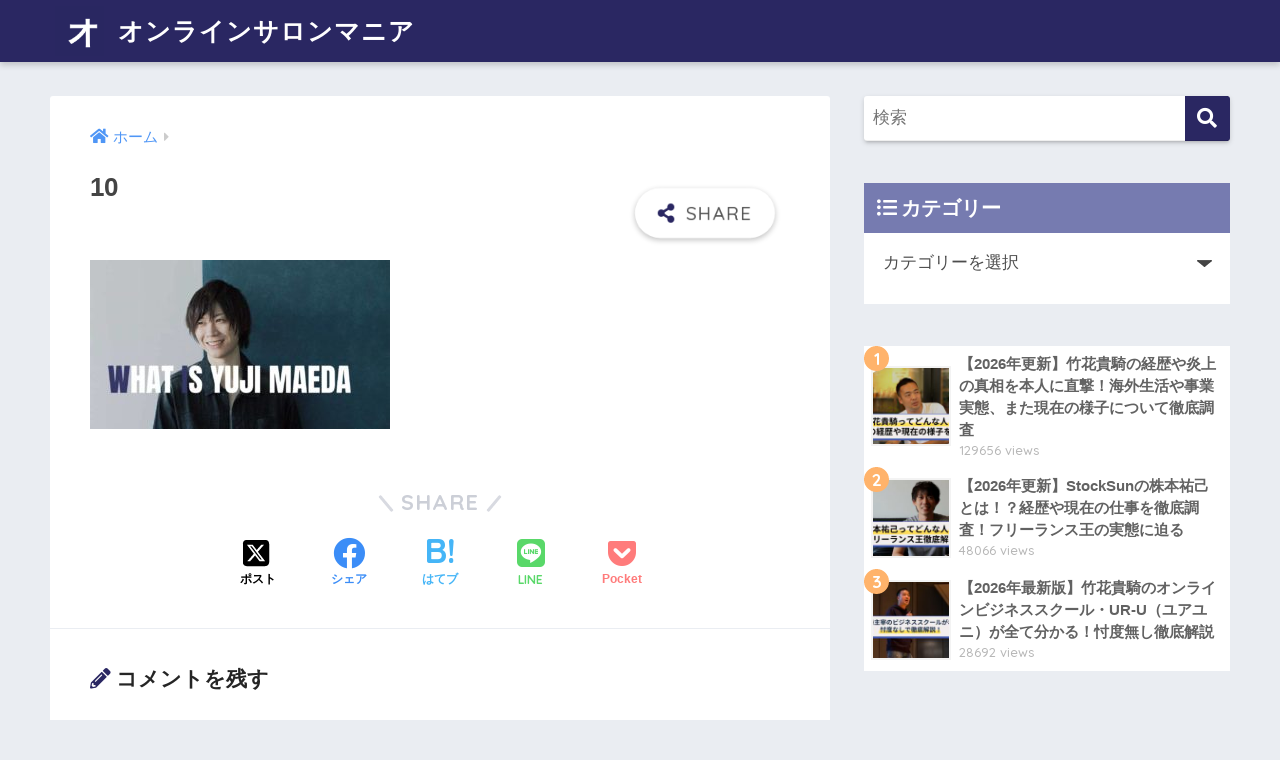

--- FILE ---
content_type: text/html; charset=UTF-8
request_url: https://onlinesalon-mania.com/10-9/
body_size: 11971
content:
<!doctype html>
<html lang="ja">
<head>
  <meta charset="utf-8">
  <meta http-equiv="X-UA-Compatible" content="IE=edge">
  <meta name="HandheldFriendly" content="True">
  <meta name="MobileOptimized" content="320">
  <meta name="viewport" content="width=device-width, initial-scale=1, viewport-fit=cover"/>
  <meta name="msapplication-TileColor" content="#2a2762">
  <meta name="theme-color" content="#2a2762">
  <link rel="pingback" href="https://onlinesalon-mania.com/xmlrpc.php">
  <title>10 | オンラインサロンマニア</title>
<meta name='robots' content='max-image-preview:large' />
<link rel='dns-prefetch' href='//fonts.googleapis.com' />
<link rel='dns-prefetch' href='//use.fontawesome.com' />
<link rel="alternate" type="application/rss+xml" title="オンラインサロンマニア &raquo; フィード" href="https://onlinesalon-mania.com/feed/" />
<link rel="alternate" type="application/rss+xml" title="オンラインサロンマニア &raquo; コメントフィード" href="https://onlinesalon-mania.com/comments/feed/" />
		<!-- This site uses the Google Analytics by MonsterInsights plugin v9.1.1 - Using Analytics tracking - https://www.monsterinsights.com/ -->
		<!-- Note: MonsterInsights is not currently configured on this site. The site owner needs to authenticate with Google Analytics in the MonsterInsights settings panel. -->
					<!-- No tracking code set -->
				<!-- / Google Analytics by MonsterInsights -->
		<script type="text/javascript">
/* <![CDATA[ */
window._wpemojiSettings = {"baseUrl":"https:\/\/s.w.org\/images\/core\/emoji\/15.0.3\/72x72\/","ext":".png","svgUrl":"https:\/\/s.w.org\/images\/core\/emoji\/15.0.3\/svg\/","svgExt":".svg","source":{"concatemoji":"https:\/\/onlinesalon-mania.com\/wp-includes\/js\/wp-emoji-release.min.js?ver=6.6.4"}};
/*! This file is auto-generated */
!function(i,n){var o,s,e;function c(e){try{var t={supportTests:e,timestamp:(new Date).valueOf()};sessionStorage.setItem(o,JSON.stringify(t))}catch(e){}}function p(e,t,n){e.clearRect(0,0,e.canvas.width,e.canvas.height),e.fillText(t,0,0);var t=new Uint32Array(e.getImageData(0,0,e.canvas.width,e.canvas.height).data),r=(e.clearRect(0,0,e.canvas.width,e.canvas.height),e.fillText(n,0,0),new Uint32Array(e.getImageData(0,0,e.canvas.width,e.canvas.height).data));return t.every(function(e,t){return e===r[t]})}function u(e,t,n){switch(t){case"flag":return n(e,"\ud83c\udff3\ufe0f\u200d\u26a7\ufe0f","\ud83c\udff3\ufe0f\u200b\u26a7\ufe0f")?!1:!n(e,"\ud83c\uddfa\ud83c\uddf3","\ud83c\uddfa\u200b\ud83c\uddf3")&&!n(e,"\ud83c\udff4\udb40\udc67\udb40\udc62\udb40\udc65\udb40\udc6e\udb40\udc67\udb40\udc7f","\ud83c\udff4\u200b\udb40\udc67\u200b\udb40\udc62\u200b\udb40\udc65\u200b\udb40\udc6e\u200b\udb40\udc67\u200b\udb40\udc7f");case"emoji":return!n(e,"\ud83d\udc26\u200d\u2b1b","\ud83d\udc26\u200b\u2b1b")}return!1}function f(e,t,n){var r="undefined"!=typeof WorkerGlobalScope&&self instanceof WorkerGlobalScope?new OffscreenCanvas(300,150):i.createElement("canvas"),a=r.getContext("2d",{willReadFrequently:!0}),o=(a.textBaseline="top",a.font="600 32px Arial",{});return e.forEach(function(e){o[e]=t(a,e,n)}),o}function t(e){var t=i.createElement("script");t.src=e,t.defer=!0,i.head.appendChild(t)}"undefined"!=typeof Promise&&(o="wpEmojiSettingsSupports",s=["flag","emoji"],n.supports={everything:!0,everythingExceptFlag:!0},e=new Promise(function(e){i.addEventListener("DOMContentLoaded",e,{once:!0})}),new Promise(function(t){var n=function(){try{var e=JSON.parse(sessionStorage.getItem(o));if("object"==typeof e&&"number"==typeof e.timestamp&&(new Date).valueOf()<e.timestamp+604800&&"object"==typeof e.supportTests)return e.supportTests}catch(e){}return null}();if(!n){if("undefined"!=typeof Worker&&"undefined"!=typeof OffscreenCanvas&&"undefined"!=typeof URL&&URL.createObjectURL&&"undefined"!=typeof Blob)try{var e="postMessage("+f.toString()+"("+[JSON.stringify(s),u.toString(),p.toString()].join(",")+"));",r=new Blob([e],{type:"text/javascript"}),a=new Worker(URL.createObjectURL(r),{name:"wpTestEmojiSupports"});return void(a.onmessage=function(e){c(n=e.data),a.terminate(),t(n)})}catch(e){}c(n=f(s,u,p))}t(n)}).then(function(e){for(var t in e)n.supports[t]=e[t],n.supports.everything=n.supports.everything&&n.supports[t],"flag"!==t&&(n.supports.everythingExceptFlag=n.supports.everythingExceptFlag&&n.supports[t]);n.supports.everythingExceptFlag=n.supports.everythingExceptFlag&&!n.supports.flag,n.DOMReady=!1,n.readyCallback=function(){n.DOMReady=!0}}).then(function(){return e}).then(function(){var e;n.supports.everything||(n.readyCallback(),(e=n.source||{}).concatemoji?t(e.concatemoji):e.wpemoji&&e.twemoji&&(t(e.twemoji),t(e.wpemoji)))}))}((window,document),window._wpemojiSettings);
/* ]]> */
</script>
<link rel='stylesheet' id='sng-stylesheet-css' href='https://onlinesalon-mania.com/wp-content/themes/sango-theme/style.css?ver2_19_10' type='text/css' media='all' />
<link rel='stylesheet' id='sng-option-css' href='https://onlinesalon-mania.com/wp-content/themes/sango-theme/entry-option.css?ver2_19_10' type='text/css' media='all' />
<link rel='stylesheet' id='sng-googlefonts-css' href='https://fonts.googleapis.com/css?family=Quicksand%3A500%2C700&#038;display=swap' type='text/css' media='all' />
<link rel='stylesheet' id='sng-fontawesome-css' href='https://use.fontawesome.com/releases/v5.11.2/css/all.css' type='text/css' media='all' />
<style id='wp-emoji-styles-inline-css' type='text/css'>

	img.wp-smiley, img.emoji {
		display: inline !important;
		border: none !important;
		box-shadow: none !important;
		height: 1em !important;
		width: 1em !important;
		margin: 0 0.07em !important;
		vertical-align: -0.1em !important;
		background: none !important;
		padding: 0 !important;
	}
</style>
<link rel='stylesheet' id='wp-block-library-css' href='https://onlinesalon-mania.com/wp-includes/css/dist/block-library/style.min.css?ver=6.6.4' type='text/css' media='all' />
<link rel='stylesheet' id='sango_theme_gutenberg-style-css' href='https://onlinesalon-mania.com/wp-content/plugins/sango-theme-gutenberg/dist/blocks.style.build.css?ver1_56_2' type='text/css' media='all' />
<style id='sango_theme_gutenberg-style-inline-css' type='text/css'>
.is-style-sango-list-main-color li:before { background-color: #2a2762; }.is-style-sango-list-accent-color li:before { background-color: #ffb36b; }.sgb-label-main-c { background-color: #2a2762; }.sgb-label-accent-c { background-color: #ffb36b; }
</style>
<style id='classic-theme-styles-inline-css' type='text/css'>
/*! This file is auto-generated */
.wp-block-button__link{color:#fff;background-color:#32373c;border-radius:9999px;box-shadow:none;text-decoration:none;padding:calc(.667em + 2px) calc(1.333em + 2px);font-size:1.125em}.wp-block-file__button{background:#32373c;color:#fff;text-decoration:none}
</style>
<style id='global-styles-inline-css' type='text/css'>
:root{--wp--preset--aspect-ratio--square: 1;--wp--preset--aspect-ratio--4-3: 4/3;--wp--preset--aspect-ratio--3-4: 3/4;--wp--preset--aspect-ratio--3-2: 3/2;--wp--preset--aspect-ratio--2-3: 2/3;--wp--preset--aspect-ratio--16-9: 16/9;--wp--preset--aspect-ratio--9-16: 9/16;--wp--preset--color--black: #000000;--wp--preset--color--cyan-bluish-gray: #abb8c3;--wp--preset--color--white: #ffffff;--wp--preset--color--pale-pink: #f78da7;--wp--preset--color--vivid-red: #cf2e2e;--wp--preset--color--luminous-vivid-orange: #ff6900;--wp--preset--color--luminous-vivid-amber: #fcb900;--wp--preset--color--light-green-cyan: #7bdcb5;--wp--preset--color--vivid-green-cyan: #00d084;--wp--preset--color--pale-cyan-blue: #8ed1fc;--wp--preset--color--vivid-cyan-blue: #0693e3;--wp--preset--color--vivid-purple: #9b51e0;--wp--preset--color--sango-main: #2a2762;--wp--preset--color--sango-pastel: #1e73be;--wp--preset--color--sango-accent: #ffb36b;--wp--preset--color--sango-black: #333;--wp--preset--color--sango-gray: gray;--wp--preset--color--sango-silver: whitesmoke;--wp--preset--gradient--vivid-cyan-blue-to-vivid-purple: linear-gradient(135deg,rgba(6,147,227,1) 0%,rgb(155,81,224) 100%);--wp--preset--gradient--light-green-cyan-to-vivid-green-cyan: linear-gradient(135deg,rgb(122,220,180) 0%,rgb(0,208,130) 100%);--wp--preset--gradient--luminous-vivid-amber-to-luminous-vivid-orange: linear-gradient(135deg,rgba(252,185,0,1) 0%,rgba(255,105,0,1) 100%);--wp--preset--gradient--luminous-vivid-orange-to-vivid-red: linear-gradient(135deg,rgba(255,105,0,1) 0%,rgb(207,46,46) 100%);--wp--preset--gradient--very-light-gray-to-cyan-bluish-gray: linear-gradient(135deg,rgb(238,238,238) 0%,rgb(169,184,195) 100%);--wp--preset--gradient--cool-to-warm-spectrum: linear-gradient(135deg,rgb(74,234,220) 0%,rgb(151,120,209) 20%,rgb(207,42,186) 40%,rgb(238,44,130) 60%,rgb(251,105,98) 80%,rgb(254,248,76) 100%);--wp--preset--gradient--blush-light-purple: linear-gradient(135deg,rgb(255,206,236) 0%,rgb(152,150,240) 100%);--wp--preset--gradient--blush-bordeaux: linear-gradient(135deg,rgb(254,205,165) 0%,rgb(254,45,45) 50%,rgb(107,0,62) 100%);--wp--preset--gradient--luminous-dusk: linear-gradient(135deg,rgb(255,203,112) 0%,rgb(199,81,192) 50%,rgb(65,88,208) 100%);--wp--preset--gradient--pale-ocean: linear-gradient(135deg,rgb(255,245,203) 0%,rgb(182,227,212) 50%,rgb(51,167,181) 100%);--wp--preset--gradient--electric-grass: linear-gradient(135deg,rgb(202,248,128) 0%,rgb(113,206,126) 100%);--wp--preset--gradient--midnight: linear-gradient(135deg,rgb(2,3,129) 0%,rgb(40,116,252) 100%);--wp--preset--font-size--small: 13px;--wp--preset--font-size--medium: 20px;--wp--preset--font-size--large: 36px;--wp--preset--font-size--x-large: 42px;--wp--preset--spacing--20: 0.44rem;--wp--preset--spacing--30: 0.67rem;--wp--preset--spacing--40: 1rem;--wp--preset--spacing--50: 1.5rem;--wp--preset--spacing--60: 2.25rem;--wp--preset--spacing--70: 3.38rem;--wp--preset--spacing--80: 5.06rem;--wp--preset--shadow--natural: 6px 6px 9px rgba(0, 0, 0, 0.2);--wp--preset--shadow--deep: 12px 12px 50px rgba(0, 0, 0, 0.4);--wp--preset--shadow--sharp: 6px 6px 0px rgba(0, 0, 0, 0.2);--wp--preset--shadow--outlined: 6px 6px 0px -3px rgba(255, 255, 255, 1), 6px 6px rgba(0, 0, 0, 1);--wp--preset--shadow--crisp: 6px 6px 0px rgba(0, 0, 0, 1);}:where(.is-layout-flex){gap: 0.5em;}:where(.is-layout-grid){gap: 0.5em;}body .is-layout-flex{display: flex;}.is-layout-flex{flex-wrap: wrap;align-items: center;}.is-layout-flex > :is(*, div){margin: 0;}body .is-layout-grid{display: grid;}.is-layout-grid > :is(*, div){margin: 0;}:where(.wp-block-columns.is-layout-flex){gap: 2em;}:where(.wp-block-columns.is-layout-grid){gap: 2em;}:where(.wp-block-post-template.is-layout-flex){gap: 1.25em;}:where(.wp-block-post-template.is-layout-grid){gap: 1.25em;}.has-black-color{color: var(--wp--preset--color--black) !important;}.has-cyan-bluish-gray-color{color: var(--wp--preset--color--cyan-bluish-gray) !important;}.has-white-color{color: var(--wp--preset--color--white) !important;}.has-pale-pink-color{color: var(--wp--preset--color--pale-pink) !important;}.has-vivid-red-color{color: var(--wp--preset--color--vivid-red) !important;}.has-luminous-vivid-orange-color{color: var(--wp--preset--color--luminous-vivid-orange) !important;}.has-luminous-vivid-amber-color{color: var(--wp--preset--color--luminous-vivid-amber) !important;}.has-light-green-cyan-color{color: var(--wp--preset--color--light-green-cyan) !important;}.has-vivid-green-cyan-color{color: var(--wp--preset--color--vivid-green-cyan) !important;}.has-pale-cyan-blue-color{color: var(--wp--preset--color--pale-cyan-blue) !important;}.has-vivid-cyan-blue-color{color: var(--wp--preset--color--vivid-cyan-blue) !important;}.has-vivid-purple-color{color: var(--wp--preset--color--vivid-purple) !important;}.has-black-background-color{background-color: var(--wp--preset--color--black) !important;}.has-cyan-bluish-gray-background-color{background-color: var(--wp--preset--color--cyan-bluish-gray) !important;}.has-white-background-color{background-color: var(--wp--preset--color--white) !important;}.has-pale-pink-background-color{background-color: var(--wp--preset--color--pale-pink) !important;}.has-vivid-red-background-color{background-color: var(--wp--preset--color--vivid-red) !important;}.has-luminous-vivid-orange-background-color{background-color: var(--wp--preset--color--luminous-vivid-orange) !important;}.has-luminous-vivid-amber-background-color{background-color: var(--wp--preset--color--luminous-vivid-amber) !important;}.has-light-green-cyan-background-color{background-color: var(--wp--preset--color--light-green-cyan) !important;}.has-vivid-green-cyan-background-color{background-color: var(--wp--preset--color--vivid-green-cyan) !important;}.has-pale-cyan-blue-background-color{background-color: var(--wp--preset--color--pale-cyan-blue) !important;}.has-vivid-cyan-blue-background-color{background-color: var(--wp--preset--color--vivid-cyan-blue) !important;}.has-vivid-purple-background-color{background-color: var(--wp--preset--color--vivid-purple) !important;}.has-black-border-color{border-color: var(--wp--preset--color--black) !important;}.has-cyan-bluish-gray-border-color{border-color: var(--wp--preset--color--cyan-bluish-gray) !important;}.has-white-border-color{border-color: var(--wp--preset--color--white) !important;}.has-pale-pink-border-color{border-color: var(--wp--preset--color--pale-pink) !important;}.has-vivid-red-border-color{border-color: var(--wp--preset--color--vivid-red) !important;}.has-luminous-vivid-orange-border-color{border-color: var(--wp--preset--color--luminous-vivid-orange) !important;}.has-luminous-vivid-amber-border-color{border-color: var(--wp--preset--color--luminous-vivid-amber) !important;}.has-light-green-cyan-border-color{border-color: var(--wp--preset--color--light-green-cyan) !important;}.has-vivid-green-cyan-border-color{border-color: var(--wp--preset--color--vivid-green-cyan) !important;}.has-pale-cyan-blue-border-color{border-color: var(--wp--preset--color--pale-cyan-blue) !important;}.has-vivid-cyan-blue-border-color{border-color: var(--wp--preset--color--vivid-cyan-blue) !important;}.has-vivid-purple-border-color{border-color: var(--wp--preset--color--vivid-purple) !important;}.has-vivid-cyan-blue-to-vivid-purple-gradient-background{background: var(--wp--preset--gradient--vivid-cyan-blue-to-vivid-purple) !important;}.has-light-green-cyan-to-vivid-green-cyan-gradient-background{background: var(--wp--preset--gradient--light-green-cyan-to-vivid-green-cyan) !important;}.has-luminous-vivid-amber-to-luminous-vivid-orange-gradient-background{background: var(--wp--preset--gradient--luminous-vivid-amber-to-luminous-vivid-orange) !important;}.has-luminous-vivid-orange-to-vivid-red-gradient-background{background: var(--wp--preset--gradient--luminous-vivid-orange-to-vivid-red) !important;}.has-very-light-gray-to-cyan-bluish-gray-gradient-background{background: var(--wp--preset--gradient--very-light-gray-to-cyan-bluish-gray) !important;}.has-cool-to-warm-spectrum-gradient-background{background: var(--wp--preset--gradient--cool-to-warm-spectrum) !important;}.has-blush-light-purple-gradient-background{background: var(--wp--preset--gradient--blush-light-purple) !important;}.has-blush-bordeaux-gradient-background{background: var(--wp--preset--gradient--blush-bordeaux) !important;}.has-luminous-dusk-gradient-background{background: var(--wp--preset--gradient--luminous-dusk) !important;}.has-pale-ocean-gradient-background{background: var(--wp--preset--gradient--pale-ocean) !important;}.has-electric-grass-gradient-background{background: var(--wp--preset--gradient--electric-grass) !important;}.has-midnight-gradient-background{background: var(--wp--preset--gradient--midnight) !important;}.has-small-font-size{font-size: var(--wp--preset--font-size--small) !important;}.has-medium-font-size{font-size: var(--wp--preset--font-size--medium) !important;}.has-large-font-size{font-size: var(--wp--preset--font-size--large) !important;}.has-x-large-font-size{font-size: var(--wp--preset--font-size--x-large) !important;}
:where(.wp-block-post-template.is-layout-flex){gap: 1.25em;}:where(.wp-block-post-template.is-layout-grid){gap: 1.25em;}
:where(.wp-block-columns.is-layout-flex){gap: 2em;}:where(.wp-block-columns.is-layout-grid){gap: 2em;}
:root :where(.wp-block-pullquote){font-size: 1.5em;line-height: 1.6;}
</style>
<link rel='stylesheet' id='bbp-default-css' href='https://onlinesalon-mania.com/wp-content/plugins/bbpress/templates/default/css/bbpress.min.css' type='text/css' media='all' />
<script type="text/javascript" src="https://onlinesalon-mania.com/wp-includes/js/jquery/jquery.min.js?ver=3.7.1" id="jquery-core-js"></script>
<script type="text/javascript" src="https://onlinesalon-mania.com/wp-includes/js/jquery/jquery-migrate.min.js?ver=3.4.1" id="jquery-migrate-js"></script>
<link rel="https://api.w.org/" href="https://onlinesalon-mania.com/wp-json/" /><link rel="alternate" title="JSON" type="application/json" href="https://onlinesalon-mania.com/wp-json/wp/v2/media/4860" /><link rel="EditURI" type="application/rsd+xml" title="RSD" href="https://onlinesalon-mania.com/xmlrpc.php?rsd" />
<link rel='shortlink' href='https://onlinesalon-mania.com/?p=4860' />
<link rel="alternate" title="oEmbed (JSON)" type="application/json+oembed" href="https://onlinesalon-mania.com/wp-json/oembed/1.0/embed?url=https%3A%2F%2Fonlinesalon-mania.com%2F10-9%2F" />
<link rel="alternate" title="oEmbed (XML)" type="text/xml+oembed" href="https://onlinesalon-mania.com/wp-json/oembed/1.0/embed?url=https%3A%2F%2Fonlinesalon-mania.com%2F10-9%2F&#038;format=xml" />
<meta name="robots" content="noindex,nofollow" /><meta property="og:title" content="10" />
<meta property="og:description" content="" />
<meta property="og:type" content="article" />
<meta property="og:url" content="https://onlinesalon-mania.com/10-9/" />
<meta property="og:image" content="http://onlinesalon-mania.com/wp-content/uploads/2021/09/Logo-1.png" />
<meta name="thumbnail" content="http://onlinesalon-mania.com/wp-content/uploads/2021/09/Logo-1.png" />
<meta property="og:site_name" content="オンラインサロンマニア" />
<meta name="twitter:card" content="summary_large_image" />
	<script>
	  (function(i,s,o,g,r,a,m){i['GoogleAnalyticsObject']=r;i[r]=i[r]||function(){
	  (i[r].q=i[r].q||[]).push(arguments)},i[r].l=1*new Date();a=s.createElement(o),
	  m=s.getElementsByTagName(o)[0];a.async=1;a.src=g;m.parentNode.insertBefore(a,m)
	  })(window,document,'script','//www.google-analytics.com/analytics.js','ga');
	  ga('create', 'UA-189498822-3', 'auto');
	  ga('send', 'pageview');
	</script>
	<link rel="icon" href="https://onlinesalon-mania.com/wp-content/uploads/2024/12/cropped-スクリーンショット-2024-12-10-13.20.44-32x32.png" sizes="32x32" />
<link rel="icon" href="https://onlinesalon-mania.com/wp-content/uploads/2024/12/cropped-スクリーンショット-2024-12-10-13.20.44-192x192.png" sizes="192x192" />
<link rel="apple-touch-icon" href="https://onlinesalon-mania.com/wp-content/uploads/2024/12/cropped-スクリーンショット-2024-12-10-13.20.44-180x180.png" />
<meta name="msapplication-TileImage" content="https://onlinesalon-mania.com/wp-content/uploads/2024/12/cropped-スクリーンショット-2024-12-10-13.20.44-270x270.png" />
		<style type="text/css" id="wp-custom-css">
			#logo {
    font-size: 18px;/*スマホサイズ*/
}

@media only screen and (min-width: 481px) {
   #logo {
       font-size: 25px;/*481px以上での表示サイズ*/
   }
}


/* box26色変更 */
.entry-content .box26 {
    border-color: #2a2762;
}
.entry-content .box26 .box-title {
  color: #2a2762;
}


/* box2色変更 */
.entry-content .box2 {
    border-color: #2a2762;
}
		</style>
		<style> a{color:#4f96f6}.main-c, .has-sango-main-color{color:#2a2762}.main-bc, .has-sango-main-background-color{background-color:#2a2762}.main-bdr, #inner-content .main-bdr{border-color:#2a2762}.pastel-c, .has-sango-pastel-color{color:#1e73be}.pastel-bc, .has-sango-pastel-background-color, #inner-content .pastel-bc{background-color:#1e73be}.accent-c, .has-sango-accent-color{color:#ffb36b}.accent-bc, .has-sango-accent-background-color{background-color:#ffb36b}.header, #footer-menu, .drawer__title{background-color:#2a2762}#logo a{color:#ffffff}.desktop-nav li a , .mobile-nav li a, #footer-menu a, #drawer__open, .header-search__open, .copyright, .drawer__title{color:#FFF}.drawer__title .close span, .drawer__title .close span:before{background:#FFF}.desktop-nav li:after{background:#FFF}.mobile-nav .current-menu-item{border-bottom-color:#FFF}.widgettitle, .sidebar .wp-block-group h2, .drawer .wp-block-group h2{color:#ffffff;background-color:#767bb0}.footer, .footer-block{background-color:#e0e4eb}.footer-block, .footer, .footer a, .footer .widget ul li a{color:#3c3c3c}#toc_container .toc_title, .entry-content .ez-toc-title-container, #footer_menu .raised, .pagination a, .pagination span, #reply-title:before, .entry-content blockquote:before, .main-c-before li:before, .main-c-b:before{color:#2a2762}.searchform__submit, .footer-block .wp-block-search .wp-block-search__button, .sidebar .wp-block-search .wp-block-search__button, .footer .wp-block-search .wp-block-search__button, .drawer .wp-block-search .wp-block-search__button, #toc_container .toc_title:before, .ez-toc-title-container:before, .cat-name, .pre_tag > span, .pagination .current, .post-page-numbers.current, #submit, .withtag_list > span, .main-bc-before li:before{background-color:#2a2762}#toc_container, #ez-toc-container, .entry-content h3, .li-mainbdr ul, .li-mainbdr ol{border-color:#2a2762}.search-title i, .acc-bc-before li:before{background:#ffb36b}.li-accentbdr ul, .li-accentbdr ol{border-color:#ffb36b}.pagination a:hover, .li-pastelbc ul, .li-pastelbc ol{background:#1e73be}body{font-size:100%}@media only screen and (min-width:481px){body{font-size:107%}}@media only screen and (min-width:1030px){body{font-size:107%}}.totop{background:#5ba9f7}.header-info a{color:#FFF;background:linear-gradient(95deg, #738bff, #85e3ec)}.fixed-menu ul{background:#FFF}.fixed-menu a{color:#a2a7ab}.fixed-menu .current-menu-item a, .fixed-menu ul li a.active{color:#6bb6ff}.post-tab{background:#FFF}.post-tab > div{color:#a7a7a7}.post-tab > div.tab-active{background:linear-gradient(45deg, #bdb9ff, #67b8ff)}body{font-family:"Helvetica", "Arial", "Hiragino Kaku Gothic ProN", "Hiragino Sans", YuGothic, "Yu Gothic", "メイリオ", Meiryo, sans-serif;}.dfont{font-family:"Quicksand","Helvetica", "Arial", "Hiragino Kaku Gothic ProN", "Hiragino Sans", YuGothic, "Yu Gothic", "メイリオ", Meiryo, sans-serif;}@media only screen and (min-width:769px){#logo{height:62px;line-height:62px}#logo img{height:62px}.desktop-nav li a{height:62px;line-height:62px}}</style></head>
<body class="attachment attachment-template-default single single-attachment postid-4860 attachmentid-4860 attachment-jpeg fa5">
  
<script type="text/javascript" id="bbp-swap-no-js-body-class">
	document.body.className = document.body.className.replace( 'bbp-no-js', 'bbp-js' );
</script>

  <div id="container">
    <header class="header">
            <div id="inner-header" class="wrap cf">
    <div id="logo" class="header-logo h1 dfont">
    <a href="https://onlinesalon-mania.com" class="header-logo__link">
              <img src="https://onlinesalon-mania.com/wp-content/uploads/2024/12/スクリーンショット-2024-12-10-13.20.44.png" alt="オンラインサロンマニア" width="74" height="76" class="header-logo__img">
            オンラインサロンマニア    </a>
  </div>
  <div class="header-search">
      <label class="header-search__open" for="header-search-input"><i class="fas fa-search" aria-hidden="true"></i></label>
    <input type="checkbox" class="header-search__input" id="header-search-input" onclick="document.querySelector('.header-search__modal .searchform__input').focus()">
  <label class="header-search__close" for="header-search-input"></label>
  <div class="header-search__modal">
    <form role="search" method="get" class="searchform" action="https://onlinesalon-mania.com/">
  <div>
    <input type="search" class="searchform__input" name="s" value="" placeholder="検索" />
    <button type="submit" class="searchform__submit" aria-label="検索"><i class="fas fa-search" aria-hidden="true"></i></button>
  </div>
</form>  </div>
</div>  </div>
    </header>
      <div id="content">
    <div id="inner-content" class="wrap cf">
      <main id="main" class="m-all t-2of3 d-5of7 cf">
                  <article id="entry" class="cf post-4860 attachment type-attachment status-inherit nothumb">
            <header class="article-header entry-header">
  <nav id="breadcrumb" class="breadcrumb"><ul itemscope itemtype="http://schema.org/BreadcrumbList"><li itemprop="itemListElement" itemscope itemtype="http://schema.org/ListItem"><a href="https://onlinesalon-mania.com" itemprop="item"><span itemprop="name">ホーム</span></a><meta itemprop="position" content="1" /></li></ul></nav>  <h1 class="entry-title single-title">10</h1>
  <div class="entry-meta vcard">
      </div>
        <input type="checkbox" id="fab">
    <label class="fab-btn extended-fab main-c" for="fab"><i class="fas fa-share-alt" aria-hidden="true"></i></label>
    <label class="fab__close-cover" for="fab"></label>
        <div id="fab__contents">
      <div class="fab__contents-main dfont">
        <label class="close" for="fab"><span></span></label>
        <p class="fab__contents_title">SHARE</p>
                  <div class="sns-btn sns-dif">
          <ul>
        <!-- twitter -->
        <li class="tw sns-btn__item">
          <a href="https://twitter.com/share?url=https%3A%2F%2Fonlinesalon-mania.com%2F10-9%2F&text=10%EF%BD%9C%E3%82%AA%E3%83%B3%E3%83%A9%E3%82%A4%E3%83%B3%E3%82%B5%E3%83%AD%E3%83%B3%E3%83%9E%E3%83%8B%E3%82%A2" target="_blank" rel="nofollow noopener noreferrer" aria-label="Xでシェアする">
          <img alt="" src="https://onlinesalon-mania.com/wp-content/themes/sango-theme/library/images/x.svg">
          <span class="share_txt">ポスト</span>
          </a>
                  </li>
        <!-- facebook -->
        <li class="fb sns-btn__item">
          <a href="https://www.facebook.com/share.php?u=https%3A%2F%2Fonlinesalon-mania.com%2F10-9%2F" target="_blank" rel="nofollow noopener noreferrer" aria-label="Facebookでシェアする">
            <i class="fab fa-facebook" aria-hidden="true"></i>            <span class="share_txt">シェア</span>
          </a>
                  </li>
        <!-- はてなブックマーク -->
        <li class="hatebu sns-btn__item">
          <a href="http://b.hatena.ne.jp/add?mode=confirm&url=https%3A%2F%2Fonlinesalon-mania.com%2F10-9%2F&title=10%EF%BD%9C%E3%82%AA%E3%83%B3%E3%83%A9%E3%82%A4%E3%83%B3%E3%82%B5%E3%83%AD%E3%83%B3%E3%83%9E%E3%83%8B%E3%82%A2" target="_blank" rel="nofollow noopener noreferrer" aria-label="はてブでブックマークする">
            <i class="fa fa-hatebu" aria-hidden="true"></i>
            <span class="share_txt">はてブ</span>
          </a>
                  </li>
        <!-- LINE -->
        <li class="line sns-btn__item">
          <a href="https://social-plugins.line.me/lineit/share?url=https%3A%2F%2Fonlinesalon-mania.com%2F10-9%2F&text=10%EF%BD%9C%E3%82%AA%E3%83%B3%E3%83%A9%E3%82%A4%E3%83%B3%E3%82%B5%E3%83%AD%E3%83%B3%E3%83%9E%E3%83%8B%E3%82%A2" target="_blank" rel="nofollow noopener noreferrer" aria-label="LINEでシェアする">
                          <i class="fab fa-line" aria-hidden="true"></i>
                        <span class="share_txt share_txt_line dfont">LINE</span>
          </a>
        </li>
        <!-- Pocket -->
        <li class="pkt sns-btn__item">
          <a href="http://getpocket.com/edit?url=https%3A%2F%2Fonlinesalon-mania.com%2F10-9%2F&title=10%EF%BD%9C%E3%82%AA%E3%83%B3%E3%83%A9%E3%82%A4%E3%83%B3%E3%82%B5%E3%83%AD%E3%83%B3%E3%83%9E%E3%83%8B%E3%82%A2" target="_blank" rel="nofollow noopener noreferrer" aria-label="Pocketに保存する">
            <i class="fab fa-get-pocket" aria-hidden="true"></i>            <span class="share_txt">Pocket</span>
          </a>
                  </li>
      </ul>
  </div>
        </div>
    </div>
    </header>
<section class="entry-content cf">
  <p class="attachment"><a href='https://onlinesalon-mania.com/wp-content/uploads/2020/04/10-7.jpg'><img width="300" height="169" data-src="https://onlinesalon-mania.com/wp-content/uploads/2020/04/10-7-300x169.jpg" class="lazy attachment-medium size-medium" alt="" /><noscript><img decoding="async" width="300" height="169" src="https://onlinesalon-mania.com/wp-content/uploads/2020/04/10-7-300x169.jpg" class="attachment-medium size-medium" alt="" /></noscript></a></p>
</section><footer class="article-footer">
  <aside>
    <div class="footer-contents">
        <div class="sns-btn">
    <span class="sns-btn__title dfont">SHARE</span>      <ul>
        <!-- twitter -->
        <li class="tw sns-btn__item">
          <a href="https://twitter.com/share?url=https%3A%2F%2Fonlinesalon-mania.com%2F10-9%2F&text=10%EF%BD%9C%E3%82%AA%E3%83%B3%E3%83%A9%E3%82%A4%E3%83%B3%E3%82%B5%E3%83%AD%E3%83%B3%E3%83%9E%E3%83%8B%E3%82%A2" target="_blank" rel="nofollow noopener noreferrer" aria-label="Xでシェアする">
          <img alt="" src="https://onlinesalon-mania.com/wp-content/themes/sango-theme/library/images/x.svg">
          <span class="share_txt">ポスト</span>
          </a>
                  </li>
        <!-- facebook -->
        <li class="fb sns-btn__item">
          <a href="https://www.facebook.com/share.php?u=https%3A%2F%2Fonlinesalon-mania.com%2F10-9%2F" target="_blank" rel="nofollow noopener noreferrer" aria-label="Facebookでシェアする">
            <i class="fab fa-facebook" aria-hidden="true"></i>            <span class="share_txt">シェア</span>
          </a>
                  </li>
        <!-- はてなブックマーク -->
        <li class="hatebu sns-btn__item">
          <a href="http://b.hatena.ne.jp/add?mode=confirm&url=https%3A%2F%2Fonlinesalon-mania.com%2F10-9%2F&title=10%EF%BD%9C%E3%82%AA%E3%83%B3%E3%83%A9%E3%82%A4%E3%83%B3%E3%82%B5%E3%83%AD%E3%83%B3%E3%83%9E%E3%83%8B%E3%82%A2" target="_blank" rel="nofollow noopener noreferrer" aria-label="はてブでブックマークする">
            <i class="fa fa-hatebu" aria-hidden="true"></i>
            <span class="share_txt">はてブ</span>
          </a>
                  </li>
        <!-- LINE -->
        <li class="line sns-btn__item">
          <a href="https://social-plugins.line.me/lineit/share?url=https%3A%2F%2Fonlinesalon-mania.com%2F10-9%2F&text=10%EF%BD%9C%E3%82%AA%E3%83%B3%E3%83%A9%E3%82%A4%E3%83%B3%E3%82%B5%E3%83%AD%E3%83%B3%E3%83%9E%E3%83%8B%E3%82%A2" target="_blank" rel="nofollow noopener noreferrer" aria-label="LINEでシェアする">
                          <i class="fab fa-line" aria-hidden="true"></i>
                        <span class="share_txt share_txt_line dfont">LINE</span>
          </a>
        </li>
        <!-- Pocket -->
        <li class="pkt sns-btn__item">
          <a href="http://getpocket.com/edit?url=https%3A%2F%2Fonlinesalon-mania.com%2F10-9%2F&title=10%EF%BD%9C%E3%82%AA%E3%83%B3%E3%83%A9%E3%82%A4%E3%83%B3%E3%82%B5%E3%83%AD%E3%83%B3%E3%83%9E%E3%83%8B%E3%82%A2" target="_blank" rel="nofollow noopener noreferrer" aria-label="Pocketに保存する">
            <i class="fab fa-get-pocket" aria-hidden="true"></i>            <span class="share_txt">Pocket</span>
          </a>
                  </li>
      </ul>
  </div>
              <div class="footer-meta dfont">
                      </div>
                            </div>
      </aside>
</footer><div id="comments">
    	<div id="respond" class="comment-respond">
		<h3 id="reply-title" class="comment-reply-title">コメントを残す <small><a rel="nofollow" id="cancel-comment-reply-link" href="/10-9/#respond" style="display:none;">コメントをキャンセル</a></small></h3><form action="https://onlinesalon-mania.com/wp-comments-post.php" method="post" id="commentform" class="comment-form" novalidate><span class="required-field-message comment-notes"><span class="required">※</span> が付いている欄は必須項目です</span><p class="comment-form-comment"><label for="comment">コメント <span class="required">※</span></label> <textarea id="comment" name="comment" cols="45" rows="8" maxlength="65525" required></textarea></p><p class="comment-form-author"><label for="author">名前</label> <input id="author" name="author" type="text" value="" size="30" maxlength="245" autocomplete="name" /></p>


<p><img src="http://onlinesalon-mania.com/wp-content/siteguard/1712789434.png" alt="CAPTCHA"></p><p><label for="siteguard_captcha">上に表示された文字を入力してください。</label><br /><input type="text" name="siteguard_captcha" id="siteguard_captcha" class="input" value="" size="10" aria-required="true" /><input type="hidden" name="siteguard_captcha_prefix" id="siteguard_captcha_prefix" value="1712789434" /></p><p class="form-submit"><input name="submit" type="submit" id="submit" class="submit" value="コメントを送信" /> <input type='hidden' name='comment_post_ID' value='4860' id='comment_post_ID' />
<input type='hidden' name='comment_parent' id='comment_parent' value='0' />
</p><p style="display: none;"><input type="hidden" id="akismet_comment_nonce" name="akismet_comment_nonce" value="62e32cb188" /></p><p style="display: none !important;" class="akismet-fields-container" data-prefix="ak_"><label>&#916;<textarea name="ak_hp_textarea" cols="45" rows="8" maxlength="100"></textarea></label><input type="hidden" id="ak_js_1" name="ak_js" value="75"/><script>document.getElementById( "ak_js_1" ).setAttribute( "value", ( new Date() ).getTime() );</script></p></form>	</div><!-- #respond -->
	</div><script type="application/ld+json">{"@context":"http://schema.org","@type":"Article","mainEntityOfPage":"https://onlinesalon-mania.com/10-9/","headline":"10","image":{"@type":"ImageObject","url":"https://onlinesalon-mania.com/wp-content/uploads/2020/04/10-7.jpg","width":1280,"height":720},"datePublished":"2020-04-30T18:53:51+0900","dateModified":"2020-04-30T18:53:51+0900","author":{"@type":"Person","name":"onlinesalon-mania","url":""},"publisher":{"@type":"Organization","name":"","logo":{"@type":"ImageObject","url":"http://onlinesalon-mania.com/wp-content/uploads/2024/12/スクリーンショット-2024-12-10-13.20.44.png"}},"description":""}</script>            </article>
                                    </main>
        <div id="sidebar1" class="sidebar m-all t-1of3 d-2of7 last-col cf" role="complementary">
    <aside class="insidesp">
              <div id="notfix" class="normal-sidebar">
          <div id="search-5" class="widget widget_search"><form role="search" method="get" class="searchform" action="https://onlinesalon-mania.com/">
  <div>
    <input type="search" class="searchform__input" name="s" value="" placeholder="検索" />
    <button type="submit" class="searchform__submit" aria-label="検索"><i class="fas fa-search" aria-hidden="true"></i></button>
  </div>
</form></div><div id="categories-5" class="widget widget_categories"><h4 class="widgettitle dfont has-fa-before">カテゴリー</h4><form action="https://onlinesalon-mania.com" method="get"><label class="screen-reader-text" for="cat">カテゴリー</label><select  name='cat' id='cat' class='postform'>
	<option value='-1'>カテゴリーを選択</option>
	<option class="level-0" value="160">New</option>
	<option class="level-0" value="81">UR-U(ユアユニ)</option>
	<option class="level-0" value="26">オンラインサロン</option>
	<option class="level-0" value="10">オンラインサロンランキング</option>
	<option class="level-0" value="8">オンラインサロン比較</option>
	<option class="level-0" value="161">ハッシュバズ</option>
	<option class="level-0" value="162">バズライク</option>
	<option class="level-0" value="78">ビジネススキル</option>
	<option class="level-0" value="114">ビジネススクール</option>
	<option class="level-0" value="87">ビジネスパーソン</option>
	<option class="level-0" value="134">副業</option>
	<option class="level-0" value="25">対談シリーズ</option>
	<option class="level-0" value="1">未分類</option>
	<option class="level-0" value="150">海外進出</option>
	<option class="level-0" value="153">経済</option>
	<option class="level-0" value="151">集客</option>
	<option class="level-0" value="152">集客、ビジネス</option>
</select>
</form><script type="text/javascript">
/* <![CDATA[ */

(function() {
	var dropdown = document.getElementById( "cat" );
	function onCatChange() {
		if ( dropdown.options[ dropdown.selectedIndex ].value > 0 ) {
			dropdown.parentNode.submit();
		}
	}
	dropdown.onchange = onCatChange;
})();

/* ]]> */
</script>
</div>  <div class="widget my_popular_posts">
        <ul class="my-widget show_num">
          <li>
        <span class="rank dfont accent-bc">1</span>        <a href="https://onlinesalon-mania.com/who-is-takehana/">
                      <figure class="my-widget__img">
              <img width="160" height="160" src="https://onlinesalon-mania.com/wp-content/uploads/2021/10/竹花貴騎とは？-160x160.jpg" alt="【2026年更新】竹花貴騎の経歴や炎上の真相を本人に直撃！海外生活や事業実態、また現在の様子について徹底調査" >
            </figure>
                    <div class="my-widget__text">
            【2026年更新】竹花貴騎の経歴や炎上の真相を本人に直撃！海外生活や事業実態、また現在の様子について徹底調査            <span class="dfont views">129656 views</span>          </div>
        </a>
      </li>
            <li>
        <span class="rank dfont accent-bc">2</span>        <a href="https://onlinesalon-mania.com/what-is-kabumoto/">
                      <figure class="my-widget__img">
              <img width="160" height="160" src="https://onlinesalon-mania.com/wp-content/uploads/2021/10/株本祐己とは-160x160.jpg" alt="【2026年更新】StockSunの株本祐己とは！？経歴や現在の仕事を徹底調査！フリーランス王の実態に迫る" >
            </figure>
                    <div class="my-widget__text">
            【2026年更新】StockSunの株本祐己とは！？経歴や現在の仕事を徹底調査！フリーランス王の実態に迫る            <span class="dfont views">48066 views</span>          </div>
        </a>
      </li>
            <li>
        <span class="rank dfont accent-bc">3</span>        <a href="https://onlinesalon-mania.com/takehana-uru/">
                      <figure class="my-widget__img">
              <img width="160" height="160" src="https://onlinesalon-mania.com/wp-content/uploads/2021/09/竹花貴騎主宰のUR-Uユアユニオンラインビジネススクール-160x160.jpg" alt="【2026年最新版】竹花貴騎のオンラインビジネススクール・UR-U（ユアユニ）が全て分かる！忖度無し徹底解説" >
            </figure>
                    <div class="my-widget__text">
            【2026年最新版】竹花貴騎のオンラインビジネススクール・UR-U（ユアユニ）が全て分かる！忖度無し徹底解説            <span class="dfont views">28692 views</span>          </div>
        </a>
      </li>
                </ul>
  </div>
          </div>
                </aside>
  </div>
    </div>
  </div>

      <footer class="footer">
                  <div id="inner-footer" class="inner-footer wrap cf">
            <div class="fblock first">
              <div class="ft_widget widget widget_archive"><h4 class="ft_title">アーカイブ</h4>
			<ul>
					<li><a href='https://onlinesalon-mania.com/2026/01/'>2026年1月</a></li>
	<li><a href='https://onlinesalon-mania.com/2025/12/'>2025年12月</a></li>
	<li><a href='https://onlinesalon-mania.com/2025/11/'>2025年11月</a></li>
	<li><a href='https://onlinesalon-mania.com/2025/10/'>2025年10月</a></li>
	<li><a href='https://onlinesalon-mania.com/2025/08/'>2025年8月</a></li>
	<li><a href='https://onlinesalon-mania.com/2025/06/'>2025年6月</a></li>
	<li><a href='https://onlinesalon-mania.com/2025/04/'>2025年4月</a></li>
	<li><a href='https://onlinesalon-mania.com/2025/03/'>2025年3月</a></li>
	<li><a href='https://onlinesalon-mania.com/2025/02/'>2025年2月</a></li>
	<li><a href='https://onlinesalon-mania.com/2025/01/'>2025年1月</a></li>
	<li><a href='https://onlinesalon-mania.com/2024/12/'>2024年12月</a></li>
	<li><a href='https://onlinesalon-mania.com/2024/10/'>2024年10月</a></li>
	<li><a href='https://onlinesalon-mania.com/2024/09/'>2024年9月</a></li>
	<li><a href='https://onlinesalon-mania.com/2024/08/'>2024年8月</a></li>
	<li><a href='https://onlinesalon-mania.com/2024/06/'>2024年6月</a></li>
	<li><a href='https://onlinesalon-mania.com/2024/05/'>2024年5月</a></li>
	<li><a href='https://onlinesalon-mania.com/2023/12/'>2023年12月</a></li>
	<li><a href='https://onlinesalon-mania.com/2023/11/'>2023年11月</a></li>
	<li><a href='https://onlinesalon-mania.com/2023/10/'>2023年10月</a></li>
	<li><a href='https://onlinesalon-mania.com/2023/09/'>2023年9月</a></li>
	<li><a href='https://onlinesalon-mania.com/2023/08/'>2023年8月</a></li>
	<li><a href='https://onlinesalon-mania.com/2023/06/'>2023年6月</a></li>
	<li><a href='https://onlinesalon-mania.com/2023/05/'>2023年5月</a></li>
	<li><a href='https://onlinesalon-mania.com/2023/04/'>2023年4月</a></li>
	<li><a href='https://onlinesalon-mania.com/2023/03/'>2023年3月</a></li>
	<li><a href='https://onlinesalon-mania.com/2023/02/'>2023年2月</a></li>
	<li><a href='https://onlinesalon-mania.com/2023/01/'>2023年1月</a></li>
	<li><a href='https://onlinesalon-mania.com/2022/12/'>2022年12月</a></li>
	<li><a href='https://onlinesalon-mania.com/2022/11/'>2022年11月</a></li>
	<li><a href='https://onlinesalon-mania.com/2022/10/'>2022年10月</a></li>
	<li><a href='https://onlinesalon-mania.com/2022/09/'>2022年9月</a></li>
	<li><a href='https://onlinesalon-mania.com/2022/08/'>2022年8月</a></li>
	<li><a href='https://onlinesalon-mania.com/2022/07/'>2022年7月</a></li>
	<li><a href='https://onlinesalon-mania.com/2022/06/'>2022年6月</a></li>
	<li><a href='https://onlinesalon-mania.com/2022/05/'>2022年5月</a></li>
	<li><a href='https://onlinesalon-mania.com/2022/04/'>2022年4月</a></li>
	<li><a href='https://onlinesalon-mania.com/2022/03/'>2022年3月</a></li>
	<li><a href='https://onlinesalon-mania.com/2022/02/'>2022年2月</a></li>
	<li><a href='https://onlinesalon-mania.com/2022/01/'>2022年1月</a></li>
	<li><a href='https://onlinesalon-mania.com/2021/12/'>2021年12月</a></li>
	<li><a href='https://onlinesalon-mania.com/2021/10/'>2021年10月</a></li>
	<li><a href='https://onlinesalon-mania.com/2021/09/'>2021年9月</a></li>
	<li><a href='https://onlinesalon-mania.com/2020/09/'>2020年9月</a></li>
	<li><a href='https://onlinesalon-mania.com/2020/08/'>2020年8月</a></li>
	<li><a href='https://onlinesalon-mania.com/2020/07/'>2020年7月</a></li>
	<li><a href='https://onlinesalon-mania.com/2020/06/'>2020年6月</a></li>
	<li><a href='https://onlinesalon-mania.com/2020/05/'>2020年5月</a></li>
	<li><a href='https://onlinesalon-mania.com/2020/04/'>2020年4月</a></li>
	<li><a href='https://onlinesalon-mania.com/2020/03/'>2020年3月</a></li>
			</ul>

			</div><div class="ft_widget widget widget_categories"><h4 class="ft_title">カテゴリー</h4>
			<ul>
					<li class="cat-item cat-item-160"><a href="https://onlinesalon-mania.com/category/new/">New</a>
</li>
	<li class="cat-item cat-item-81"><a href="https://onlinesalon-mania.com/category/ur-u%e3%83%a6%e3%82%a2%e3%83%a6%e3%83%8b/">UR-U(ユアユニ)</a>
</li>
	<li class="cat-item cat-item-26"><a href="https://onlinesalon-mania.com/category/%e3%82%aa%e3%83%b3%e3%83%a9%e3%82%a4%e3%83%b3%e3%82%b5%e3%83%ad%e3%83%b3/">オンラインサロン</a>
</li>
	<li class="cat-item cat-item-10"><a href="https://onlinesalon-mania.com/category/%e3%82%aa%e3%83%b3%e3%83%a9%e3%82%a4%e3%83%b3%e3%82%b5%e3%83%ad%e3%83%b3%e3%83%a9%e3%83%b3%e3%82%ad%e3%83%b3%e3%82%b0/">オンラインサロンランキング</a>
</li>
	<li class="cat-item cat-item-8"><a href="https://onlinesalon-mania.com/category/%e3%82%aa%e3%83%b3%e3%83%a9%e3%82%a4%e3%83%b3%e3%82%b5%e3%83%ad%e3%83%b3%e6%af%94%e8%bc%83/">オンラインサロン比較</a>
</li>
	<li class="cat-item cat-item-161"><a href="https://onlinesalon-mania.com/category/%e3%83%8f%e3%83%83%e3%82%b7%e3%83%a5%e3%83%90%e3%82%ba/">ハッシュバズ</a>
</li>
	<li class="cat-item cat-item-162"><a href="https://onlinesalon-mania.com/category/%e3%83%90%e3%82%ba%e3%83%a9%e3%82%a4%e3%82%af/">バズライク</a>
</li>
	<li class="cat-item cat-item-78"><a href="https://onlinesalon-mania.com/category/%e5%8b%95%e7%94%bb%e8%a7%a3%e8%aa%ac%e3%82%b7%e3%83%aa%e3%83%bc%e3%82%ba/">ビジネススキル</a>
</li>
	<li class="cat-item cat-item-114"><a href="https://onlinesalon-mania.com/category/%e5%8b%95%e7%94%bb%e8%a7%a3%e8%aa%ac%e3%82%b7%e3%83%aa%e3%83%bc%e3%82%ba/%e3%83%93%e3%82%b8%e3%83%8d%e3%82%b9%e3%82%b9%e3%82%af%e3%83%bc%e3%83%ab/">ビジネススクール</a>
</li>
	<li class="cat-item cat-item-87"><a href="https://onlinesalon-mania.com/category/%e5%8b%95%e7%94%bb%e8%a7%a3%e8%aa%ac%e3%82%b7%e3%83%aa%e3%83%bc%e3%82%ba/%e3%83%93%e3%82%b8%e3%83%8d%e3%82%b9%e3%83%91%e3%83%bc%e3%82%bd%e3%83%b3/">ビジネスパーソン</a>
</li>
	<li class="cat-item cat-item-134"><a href="https://onlinesalon-mania.com/category/%e5%8b%95%e7%94%bb%e8%a7%a3%e8%aa%ac%e3%82%b7%e3%83%aa%e3%83%bc%e3%82%ba/fukugyo/">副業</a>
</li>
	<li class="cat-item cat-item-25"><a href="https://onlinesalon-mania.com/category/%e5%af%be%e8%ab%87%e3%82%b7%e3%83%aa%e3%83%bc%e3%82%ba/">対談シリーズ</a>
</li>
	<li class="cat-item cat-item-1"><a href="https://onlinesalon-mania.com/category/%e6%9c%aa%e5%88%86%e9%a1%9e/">未分類</a>
</li>
	<li class="cat-item cat-item-150"><a href="https://onlinesalon-mania.com/category/%e6%b5%b7%e5%a4%96%e9%80%b2%e5%87%ba/">海外進出</a>
</li>
	<li class="cat-item cat-item-153"><a href="https://onlinesalon-mania.com/category/%e7%b5%8c%e6%b8%88/">経済</a>
</li>
	<li class="cat-item cat-item-151"><a href="https://onlinesalon-mania.com/category/%e9%9b%86%e5%ae%a2/">集客</a>
</li>
	<li class="cat-item cat-item-152"><a href="https://onlinesalon-mania.com/category/%e9%9b%86%e5%ae%a2%e3%80%81%e3%83%93%e3%82%b8%e3%83%8d%e3%82%b9/">集客、ビジネス</a>
</li>
			</ul>

			</div><div class="ft_widget widget widget_meta"><h4 class="ft_title">メタ情報</h4>
		<ul>
						<li><a href="https://onlinesalon-mania.com/wp-login.php">ログイン</a></li>
			<li><a href="https://onlinesalon-mania.com/feed/">投稿フィード</a></li>
			<li><a href="https://onlinesalon-mania.com/comments/feed/">コメントフィード</a></li>

			<li><a href="https://ja.wordpress.org/">WordPress.org</a></li>
		</ul>

		</div><div class="ft_widget widget widget_categories"><h4 class="ft_title">カテゴリー</h4>
			<ul>
					<li class="cat-item cat-item-160"><a href="https://onlinesalon-mania.com/category/new/">New</a>
</li>
	<li class="cat-item cat-item-81"><a href="https://onlinesalon-mania.com/category/ur-u%e3%83%a6%e3%82%a2%e3%83%a6%e3%83%8b/">UR-U(ユアユニ)</a>
</li>
	<li class="cat-item cat-item-26"><a href="https://onlinesalon-mania.com/category/%e3%82%aa%e3%83%b3%e3%83%a9%e3%82%a4%e3%83%b3%e3%82%b5%e3%83%ad%e3%83%b3/">オンラインサロン</a>
</li>
	<li class="cat-item cat-item-10"><a href="https://onlinesalon-mania.com/category/%e3%82%aa%e3%83%b3%e3%83%a9%e3%82%a4%e3%83%b3%e3%82%b5%e3%83%ad%e3%83%b3%e3%83%a9%e3%83%b3%e3%82%ad%e3%83%b3%e3%82%b0/">オンラインサロンランキング</a>
</li>
	<li class="cat-item cat-item-8"><a href="https://onlinesalon-mania.com/category/%e3%82%aa%e3%83%b3%e3%83%a9%e3%82%a4%e3%83%b3%e3%82%b5%e3%83%ad%e3%83%b3%e6%af%94%e8%bc%83/">オンラインサロン比較</a>
</li>
	<li class="cat-item cat-item-161"><a href="https://onlinesalon-mania.com/category/%e3%83%8f%e3%83%83%e3%82%b7%e3%83%a5%e3%83%90%e3%82%ba/">ハッシュバズ</a>
</li>
	<li class="cat-item cat-item-162"><a href="https://onlinesalon-mania.com/category/%e3%83%90%e3%82%ba%e3%83%a9%e3%82%a4%e3%82%af/">バズライク</a>
</li>
	<li class="cat-item cat-item-78"><a href="https://onlinesalon-mania.com/category/%e5%8b%95%e7%94%bb%e8%a7%a3%e8%aa%ac%e3%82%b7%e3%83%aa%e3%83%bc%e3%82%ba/">ビジネススキル</a>
</li>
	<li class="cat-item cat-item-114"><a href="https://onlinesalon-mania.com/category/%e5%8b%95%e7%94%bb%e8%a7%a3%e8%aa%ac%e3%82%b7%e3%83%aa%e3%83%bc%e3%82%ba/%e3%83%93%e3%82%b8%e3%83%8d%e3%82%b9%e3%82%b9%e3%82%af%e3%83%bc%e3%83%ab/">ビジネススクール</a>
</li>
	<li class="cat-item cat-item-87"><a href="https://onlinesalon-mania.com/category/%e5%8b%95%e7%94%bb%e8%a7%a3%e8%aa%ac%e3%82%b7%e3%83%aa%e3%83%bc%e3%82%ba/%e3%83%93%e3%82%b8%e3%83%8d%e3%82%b9%e3%83%91%e3%83%bc%e3%82%bd%e3%83%b3/">ビジネスパーソン</a>
</li>
	<li class="cat-item cat-item-134"><a href="https://onlinesalon-mania.com/category/%e5%8b%95%e7%94%bb%e8%a7%a3%e8%aa%ac%e3%82%b7%e3%83%aa%e3%83%bc%e3%82%ba/fukugyo/">副業</a>
</li>
	<li class="cat-item cat-item-25"><a href="https://onlinesalon-mania.com/category/%e5%af%be%e8%ab%87%e3%82%b7%e3%83%aa%e3%83%bc%e3%82%ba/">対談シリーズ</a>
</li>
	<li class="cat-item cat-item-1"><a href="https://onlinesalon-mania.com/category/%e6%9c%aa%e5%88%86%e9%a1%9e/">未分類</a>
</li>
	<li class="cat-item cat-item-150"><a href="https://onlinesalon-mania.com/category/%e6%b5%b7%e5%a4%96%e9%80%b2%e5%87%ba/">海外進出</a>
</li>
	<li class="cat-item cat-item-153"><a href="https://onlinesalon-mania.com/category/%e7%b5%8c%e6%b8%88/">経済</a>
</li>
	<li class="cat-item cat-item-151"><a href="https://onlinesalon-mania.com/category/%e9%9b%86%e5%ae%a2/">集客</a>
</li>
	<li class="cat-item cat-item-152"><a href="https://onlinesalon-mania.com/category/%e9%9b%86%e5%ae%a2%e3%80%81%e3%83%93%e3%82%b8%e3%83%8d%e3%82%b9/">集客、ビジネス</a>
</li>
			</ul>

			</div>            </div>
            <div class="fblock">
                          </div>
            <div class="fblock last">
                          </div>
          </div>
                <div id="footer-menu">
          <div>
            <a class="footer-menu__btn dfont" href="https://onlinesalon-mania.com/"><i class="fas fa-home" aria-hidden="true"></i> HOME</a>
          </div>
          <nav>
            <div class="footer-links cf"><ul id="menu-%e3%82%aa%e3%83%b3%e3%83%a9%e3%82%a4%e3%83%b3%e3%82%b5%e3%83%ad%e3%83%b3%e3%83%9e%e3%83%8b%e3%82%a2" class="nav footer-nav cf"><li id="menu-item-8831" class="menu-item menu-item-type-post_type menu-item-object-page menu-item-8831"><a href="https://onlinesalon-mania.com/?page_id=8828">コラム</a></li>
<li id="menu-item-72" class="menu-item menu-item-type-post_type menu-item-object-page menu-item-72"><a href="https://onlinesalon-mania.com/?page_id=2">インタビュー</a></li>
<li id="menu-item-71" class="menu-item menu-item-type-post_type menu-item-object-page menu-item-71"><a href="https://onlinesalon-mania.com/?page_id=36">比較</a></li>
<li id="menu-item-1785" class="menu-item menu-item-type-post_type menu-item-object-page menu-item-1785"><a href="https://onlinesalon-mania.com/?page_id=1778">お問い合わせフォーム</a></li>
</ul></div>                      </nav>
          <p class="copyright dfont">
            &copy; 2026            オンラインサロンマニア            All rights reserved.
          </p>
        </div>
      </footer>
    </div>
    <script type="text/javascript" src="https://onlinesalon-mania.com/wp-includes/js/comment-reply.min.js?ver=6.6.4" id="comment-reply-js" async="async" data-wp-strategy="async"></script>
<script defer type="text/javascript" src="https://onlinesalon-mania.com/wp-content/plugins/akismet/_inc/akismet-frontend.js" id="akismet-frontend-js"></script>
<script src="https://cdn.jsdelivr.net/npm/vanilla-lazyload@12.4.0/dist/lazyload.min.js"></script>
<script>
var lazyLoadInstance = new LazyLoad({
  elements_selector: ".entry-content img",
  threshold: 400
});
</script><script>jQuery(function(){var scrollWidth=window.innerWidth-document.body.clientWidth;jQuery("html").css("--sgb-scroll-bar-width",scrollWidth+"px")});</script><script>jQuery(function(){jQuery.post("https://onlinesalon-mania.com/?rest_route=/sng/v1/page-count",{id:"4860"})});</script>          </body>
</html>
